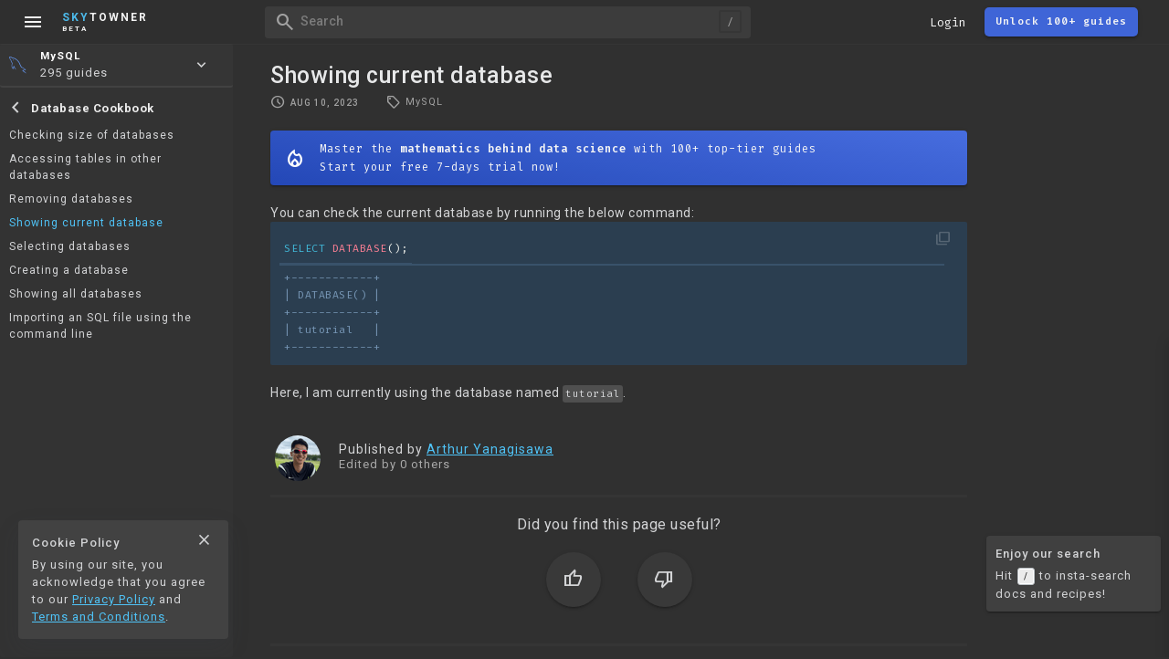

--- FILE ---
content_type: text/html; charset=utf-8
request_url: https://www.skytowner.com/explore/showing_current_database
body_size: 6854
content:
<!DOCTYPE html><html lang="en" data-c="s" data-d="s" data-__ipu="false" data-__iplt="false" data-__hsbsr="false"> <head><meta charset="UTF-8"><meta name="viewport" content="width=device-width, initial-scale=1, maximum-scale=1"> <script defer type="module" src="/1706625539/javascripts/cat.482d09e5e4440c696699.js"></script>  <link rel="preconnect" href="https://fonts.gstatic.com" crossorigin> <link href="https://fonts.googleapis.com/css2?family=Fira+Code:wght@400;600&family=Roboto:wght@400;500;700&family=Material+Symbols+Outlined&display=swap" rel="stylesheet">  <script async src="https://www.googletagmanager.com/gtag/js?id=UA-163818660-1"></script> <script>window.dataLayer = window.dataLayer || [];function gtag(){dataLayer.push(arguments);}gtag('js', new Date());gtag('config', 'UA-163818660-1');</script>  <link type="text/css" href="/1706625539/stylesheets/cow.2f4496d28babe31e460004f39ebbcdc1.css" rel="stylesheet">  <link rel="apple-touch-icon" sizes="180x180" href="/images/favicon/apple-touch-icon.png"> <link rel="manifest" href="/images/favicon/site.webmanifest"> <link rel="icon" href="/images/favicon/skytowner_icon_v3.svg" type="image/svg+xml"> <link rel="mask-icon" href="/images/favicon/safari-pinned-tab.svg" color="#5bbad5"> <meta name="msapplication-TileColor" content="#9f00a7"> <meta name="theme-color" content="#353535">  <title>Showing current database</title> <style class="__QwcP">[data-__sYPid=""] #t [data-_id=""] + .__cntchp{display:flex;} .__itmsec[data-_id="BN0Z5tl7hUbOzC7d9GU7"]{color:#4fc3f7}.__ist[data-__id="BN0Z5tl7hUbOzC7d9GU7"]{color:#4fc3f7}</style><meta name="description" content="We can use the SELECT DATABASE(); command to show the current selected database in MySQL."><script>const ___el_cz=document.querySelector("html");const ___cz=___el_cz.classList;const ___x=(localStorage.getItem("_pt")==="l");if(___x){___el_cz.setAttribute("data-D","l");___cz.add("_lm")} else {___el_cz.setAttribute("data-D","s");___cz.add("_sm");}</script> </head> <body> <div id="never_gonna_give_you_up" class="Zp Wp" data-y="g" data-j="how_to" data-_vernvs="3.2" data-_jax="f" data-__sypid="">  <script>const ___cg=document.querySelector("html").classList;(localStorage.getItem("Mx5nPl1E"))?___cg.add("_li"):___cg.add("_au");</script> <script>
    (function () {
        // @TODO delete
        const c = document.querySelector("#never_gonna_give_you_up");
        const e  = localStorage.getItem("_ct") || "s";
        const h  = localStorage.getItem("_ct") || "s";
        // (d) ? c.classList.add("_ctlm") : c.classList.add("_ctdm");
        // c.setAttribute("data-c", e);
        // c.setAttribute("data-D", e);
    }());
</script> <div id="H" data-mkyg="_fkeke" class="V C Cj xp Yw _df Uh Ah"> <script>document.querySelector("#H").setAttribute("data-L", localStorage.getItem("mara"));</script> <div class="lt _df yp Pn Sh Lj gm"> <div class="_dac">   <div class="_dac ee yp"> <span class="material-symbols-outlined Im Tf vh Wg">menu</span> <div class="Kr Xf Rn Ph wp N" style="margin-left:-10px;"> <div class="_dac ci"> <a class="ll Nj" href="/"> <span class="_ic material-symbols-outlined">home</span> <div class="im">About</div> </a> <a class="ll" href="/shop"> <span class="_ic material-symbols-outlined">store</span> <div class="im">Store</div> </a> <a class="ll Qb Nj" href="/#pricing"> <span class="_ic material-symbols-outlined">paid</span> <div class="im">Pricing</div> </a> <div class="ll zb bt" href="/login"> <span class="_ic material-symbols-outlined">login</span> <div class="im">Log in</div> </div> <a class="ll et" href="/app"> <span class="_ic material-symbols-outlined">team_dashboard</span> <div class="im">Dashboard</div> </a> </div> <div class="Ph ci"> <a class="ql" href="/explore/introduction_to_vectors_in_linear_algebra"> <span class="material-symbols-outlined" style="color:#adf0a6;">near_me</span> <div class="Ph"> <b class="sm">Linear Algebra</b> </div> </a> <a class="ql" href="/explore/population_samples_and_sampling_techniques"> <span class="material-symbols-outlined" style="color:#ff7a7a;">casino</span> <div class="Ph"> <b class="sm">Prob and Stats</b> </div> </a> <a class="ql" href="/explore/introduction_to_complex_numbers"> <span class="material-symbols-outlined" style="color:#b6a7ff;">function</span> <div class="Ph"> <b class="sm">Other math topics</b> </div> </a> <a class="ql" href="/explore/introduction_to_linear_regression"> <span class="material-symbols-outlined" style="color:#6cb0ff;">smart_toy</span> <div class="Ph"> <b class="sm">Machine Learning</b> </div> </a> <a class="ql" href="/explore/getting_started_with_pandas"> <img src="/images/topic_logo/pandas_mark_white.svg" style="width:25px;height:25px;margin-right:11px;"> <div class="Ph"> <b class="sm">Pandas</b> </div> </a> <a class="ql" href="/explore/getting_started_with_numpy"> <img src="/images/topic_logo/numpy.svg"> <div class="Ph"> <b class="sm">NumPy</b> </div> </a> <a class="ql" href="/explore/getting_started_with_matplotlib"> <img src="/images/topic_logo/matplotlib.svg"> <div class="Ph"> <b class="sm">Matplotlib</b> </div> </a> <a class="ql" href="/explore/getting_started_with_pyspark"> <img src="/images/topic_logo/spark.svg"> <div class="Ph"> <b class="sm">PySpark</b> </div> </a> <a class="ql" href="/explore/getting_started_with_mysql"> <img src="/images/topic_logo/mysql.svg"> <div class="Ph"> <b class="sm">MySQL</b> </div> </a> <a class="ql" href="/explore/getting_started_with_dagster"> <img src="/images/topic_logo/dagster.svg" style="width:30px;height:30px;margin-left:-5px;margin-right:10px;"> <div class="Ph"> <b class="sm">Dagster (NEW)</b> </div> </a> </div> </div> </div>  <a class="Hj Ah Mn ii _dac Ys Un" href="/"> <div> <div class="vh"><span class="uh mh">Sky</span><span class="jh">Towner</span></div> <div style="font-size:8px;">BETA</div> </div> </a> </div> <div class="Ap Sh _dac On"> <div class="_dac Sh"> <div data-k="OFhs9cHM0BPukObgfIyp" class="Ds ra Ah Tf Eg ma _dac Ro G" data-mkyg="_fkeke"> <i class="Bk hx Vn ao Tf wh material-symbols-outlined _ic">search</i> <div class="Wt Sn li fi Vo oa Yw yh">Search</div> </div> <div data-k="LFc0Vz4vTbzYmzGxzg9s" class="_i qn bt ci Tf vh Sn">Login</div>  <a data-k="ggk7ZNT01aGh4AYUQCXA" class="L Zh M Dj Zo ci nh ma ho _dac en Uh G hi Qn" href="/"> <div>Unlock 100+ guides</div> </a>   <div class="Fj ct gm g Tf Uh"> <img class="Yw Lj na"> </div> <script>const ___xQe=document.querySelector(".Fj img");const ___Pd=localStorage.getItem("Mx5nPl1E");const ___Gz=localStorage.getItem("Nkzk");if(___Pd!==null){(___Gz!=="_robocat"&&___Gz!==null)?___xQe.src=`https://storage.googleapis.com/skytowner_public/users/${___Pd}/profile_image/${___Gz}_mini`:___xQe.src="/images/robocat/robo_cat_circular.svg"}</script>  <span class="hx _dn tk _ic material-symbols-outlined Mn Tf vh jh">menu</span> </div> </div> </div> <div class="kt _dac yp en Sh gm" data-_feg="_venx"> <div class="Qe Tf yp"> <i class="ej hx jh vh _ic material-symbols-outlined">menu</i> <div class="Kg"></div> </div> <div class="zg jk"> <a class="material-symbols-outlined ch Tf Ln eo" href="/app">web</a> </div> <div class="rf Sh Mt Xs fn"> <a class="vh" href="/"><span class="mh uh">Sky</span>Towner</a> </div> <i class="zk Tf ri jh vh _ic material-symbols-outlined">search</i> <i class="Jk _dn hx jh vh Tf _df Kn Qn _ic material-symbols-outlined">toc</i> </div> </div>  <div id="M" class="_dac Xf _dac ut ho jl"> <div class="po Rn"></div> <i class="fk vh _ic material-symbols-outlined">close</i> </div>  <div id="C" class="Ph ep G en xp Lj Bh N"> <div class="qq _dac ka"> <a href="/blog" class="Ph g gm Mt Wo Y Tf dx"> <span class="_ic material-symbols-outlined">history_edu</span> <div class="Xs gi co">Blog</div> </a> <a href="/help" class="Ph g gm Mt Wo Y Tf dx"> <span class="_ic material-symbols-outlined">help</span> <div class="Xs gi co">Help</div> </a> </div> <div class="De Sh Oh Uh ap Ro Ph"> <div class="Cj _dac ja Ys ii cp Uh">Outline</div> <div class="Ph Qo _wdg_sb">   </div> </div> <div class="Nq Xf Ro Ph Sh Uh Oh"> <div class="Ph Wo"> <div class="qi Zh Fn">Comments</div> <div class="As Ph yp"> <div class="wm"><span class="Ab zt Vn">Log in</span> or <a href="/signup" class="zt Nn">sign up</a></div> <div class="Sh yp zg"> <textarea class="Rt Sh Cw" rows="7" placeholder="Ask a question or leave a feedback..."></textarea> </div> <div class="_dac"> <div class="Ea Mb On gi Rn Xn">Cancel</div> <div class="Nb za Xn">Post</div> </div> </div> </div> <div class="js Ph Qo yp Sh"> <svg class="Sw" viewbox="0 0 50 50" style="top:38%;"><circle class="path" cx="25" cy="25" r="20" fill="none" stroke-width="5"></circle></svg> </div> </div> </div>  <div id="B" class="jl zj Ph xp Xu ji en N G di"> <a class="_i _dac F U" data-i="d"> <i class="_ic material-symbols-outlined Rn">account_circle</i> <div>Profile</div> </a> <div class="_i _dac U" data-i="e"> <i class="_ic material-symbols-outlined Rn">exit_to_app</i> <div>Sign out</div> </div> </div>  <div id="E"></div> <div id="F"></div> <div id="P" class="Ph  jl wp"> <div class="sl"> <div>What does this mean?</div> </div> <div class="sl"> <div>Why is this true?</div> </div> <div class="sl"> <div>Give me some examples!</div> </div> </div> <div id="R" class="cg g di" data-_jynx="_mcne"> <div id="O" class="Xv zg Qh wp Ro"> <div class="Ns zg Rh"> <div class="Ps gd Nn _ic material-symbols-outlined">search</div> <form class="zg Sh" role="search"> <input type="search" name="search" autocomplete="off" autocapitalize="off" spellcheck="false" placeholder="Search for docs or recipes" class="Sh oa pi" enterkeyhint="go"> </form> <div class="Qs ch Tf _ic material-symbols-outlined">keyboard_voice</div> <div class="Os ch Tf Vn _ic material-symbols-outlined">close</div> </div> <div class="Ro"> <div class="Ue Mn"></div> <div class="Wr Cn Wo Yn ci mi dn"> <div class="pf"> <b class="_dac Jn Bh">Searching Tips</b> <div>Search for a recipe: <br class="Fg"><span class="Xg mn">"Creating a table in MySQL"</span></div> <div>Search for an API documentation: <span class="Xg mn">"@append"</span></div> <div>Search for code: <span class="Xg mn">"!dataframe"</span></div> <div>Apply a tag filter: <span class="Xg mn">"#python"</span></div> </div> <div class="qf"> <b class="_dac Jn Bh">Useful Shortcuts</b> <div class="Ph _vci _a"> <div class="ao Hn"><span class="__kk">/</span> to open search panel</div> <div class="ao Hn"><span class="__kk">Esc</span> to close search panel</div> <div class="ao Hn"><span class="__kk">↑</span><span class="__kk">↓</span> to navigate between search results</div> <div class="ao Hn"><span class="__kk">⌘</span><span class="__kk">d</span> to clear all current filters</div> <div class="ao Hn"><span class="__kk">⌘</span><span class="__kk">Enter</span> to expand content preview</div> </div> </div> </div> <div class="zg gm"> <div class="Qd wp nu g Qh Xn Xs hi i"> <img class="Hk" src="/images/search_documentation_icon.svg" alt="icon_star" loading="lazy"> <div class="Yn">Doc Search</div> </div> <div class="Kd wp nu g Qh Xn Xs hi i"> <img class="Hk" src="/images/icon_searching_api.svg" alt="icon_star" loading="lazy"> <div class="Yn">Code Search <span class="p">Beta</span></div> </div> <div class="bf Qh nu i wp g gm"> <img class="dx" src="/images/robocat/unhappy_robocat_circular.svg" loading="lazy"> <div class="Xs hi Yn">SORRY NOTHING FOUND!</div> </div> <div class="sf Qh nu i wp g gm"> <div class="Qg jx G yp _df gm g Cj Yn"><i class="_ic material-symbols-outlined Bh hh">mic</i></div> <div class="Xs hi Yn">Start speaking...</div> </div> <div class="If Qh nu i wp g gm"> <img class="dx Pn" src="/images/robocat/unhappy_robocat_50_50.png" loading="lazy"> <div class="Xs hi Yn">Voice search is only supported in Safari and Chrome.</div> </div> </div> <div class="xe Qh"></div> <div class="nf Lj Rh Ro"> <div class="Ls zg Qh Oh Qo _wdg_sb"></div> <div class="Ms Sh Oh Qo Wo _wdg_sb"></div> </div> </div> <div></div> </div> </div>  <div class="Xq wp jl li _exp"> <div class="Of"> <div class="he Vn"> <div class="Mk"> <a class="_ic material-symbols-outlined ok Uj qi Tf ih gh">fullscreen_exit</a> </div> <span class="kw lu pq">Shrink</span> </div> <div class="Qn"> <div class="Mk"> <a class="_ic material-symbols-outlined xk Uj qi Tf ih gh">north_east</a> </div> <span class="kw lu pq">Navigate to</span> </div> </div> <div id="I" class="Ph ma Ro N G Qo _wdg_sb"></div> </div> <div id="l" class="_dn"></div> <div id="U" class="_dn"></div>  <main data-_u="BN0Z5tl7hUbOzC7d9GU7" class="cn">  <div id="K" class="_dn"></div> <div id="J" class="_df yp Yo Sh">  <div class="nr yp"> <div> </div> </div> <div id="t" class="_wdg_sb Ph la Uh Eg" data-__texplsb="f">  <div class="yd yp Ph N"> <div class="Ya ql _dac Y ka Wo Tf"> <img src="/images/topic_logo/mysql.svg"> <div class="Ph"> <b class="sm">MySQL</b> <div>295 guides</div> </div> <span class="material-symbols-outlined Wj On ch">keyboard_arrow_down</span> </div> <div class="_dn Pe zj wp N lu Ph Yw" style="opacity:0.95;">  <a class="ql" href="/explore/introduction_to_vectors_in_linear_algebra"> <span class="material-symbols-outlined" style="color:#adf0a6;">near_me</span> <div class="Ph"> <b class="sm">Linear Algebra</b> <div>54 guides</div> </div> </a>  <a class="ql" href="/explore/population_samples_and_sampling_techniques"> <span class="material-symbols-outlined" style="color:#ff7a7a;">casino</span> <div class="Ph"> <b class="sm">Prob and Stats</b> <div>38 guides</div> </div> </a>  <a class="ql" href="/explore/introduction_to_linear_regression"> <span class="material-symbols-outlined" style="color:#6cb0ff;">smart_toy</span> <div class="Ph"> <b class="sm">Machine Learning</b> <div>36 guides</div> </div> </a>  <a class="ql" href="/explore/introduction_to_complex_numbers"> <span class="material-symbols-outlined" style="color:#b6a7ff;">function</span> <div class="Ph"> <b class="sm">Other math topics</b> <div>10 guides</div> </div> </a>  <a class="ql" href="/explore/getting_started_with_dagster"> <img src="/images/topic_logo/dagster.svg" style="width:30px;height:30px;margin-right:9px;margin-left:-5px;"> <div class="Ph"> <b class="sm">Dagster</b> <div>11 guides</div> </div> </a>  <a class="ql" href="/explore/getting_started_with_pandas"> <img src="/images/topic_logo/pandas_mark_white.svg" style="width:25px;height:25px;margin-right:11px;"> <div class="Ph"> <b class="sm">Pandas</b> <div>655 guides</div> </div> </a>  <a class="ql" href="/explore/getting_started_with_numpy"> <img src="/images/topic_logo/numpy.svg"> <div class="Ph"> <b class="sm">NumPy</b> <div>319 guides</div> </div> </a>  <a class="ql" href="/explore/getting_started_with_matplotlib"> <img src="/images/topic_logo/matplotlib.svg"> <div class="Ph"> <b class="sm">Matplotlib</b> <div>83 guides</div> </div> </a>  <a class="ql" href="/explore/getting_started_with_pyspark"> <img src="/images/topic_logo/spark.svg"> <div class="Ph"> <b class="sm">PySpark</b> <div>147 guides</div> </div> </a>  <a class="ql" href="/explore/getting_started_with_mysql"> <img src="/images/topic_logo/mysql.svg"> <div class="Ph"> <b class="sm">MySQL</b> <div>295 guides</div> </div> </a>  </div> </div> <div class="Pg Fn Ph N C la ap">  <div class='__cpt _dac'><i class="__ib _fc _ic material-symbols-outlined">chevron_left</i><b class="__lpt">Database Cookbook</b></div><div class="__isst _wdg_sb"><a data-__id="e9BdPLKT3aWAS1BbIrN2" class="__ist" href="/explore/checking_size_of_databases_in_mysql">Checking size of databases</a><a data-__id="CFxzFU7xlL2ESRXb8sEB" class="__ist" href="/explore/accessing_tables_in_other_databases_in_mysql">Accessing tables in other databases</a><a data-__id="muGnlXRiiQDRi6yKUQGT" class="__ist" href="/explore/removing_databases_in_mysql">Removing databases</a><a data-__id="BN0Z5tl7hUbOzC7d9GU7" class="__ist" href="/explore/showing_current_database">Showing current database</a><a data-__id="IEjhFHdI7rehbtqfNNPx" class="__ist" href="/explore/selecting_databases_in_mysql">Selecting databases</a><a data-__id="ZaAFDeMA7MTx3nw3P2P6" class="__ist" href="/explore/creating_a_database_in_mysql">Creating a database</a><a data-__id="eTwXttO7dyN64mOL9wfc" class="__ist" href="/explore/showing_all_databases_in_mysql">Showing all databases</a><a data-__id="V3WhW6iK0wNV7AAUyNOm" class="__ist" href="/explore/importing_an_sql_file_using_the_command_line_in_mysql">Importing an SQL file using the command line</a></div>  </div> <div class="Le jr Ph Fn"> <div class="_dac"> <div class="Ac yp Xu Sh Mk Xo zg gm D Y Tf"> <div class="material-symbols-outlined _ic">check_circle</div> <span class="kw lu hw">Mark as learned</span> </div> <div class="Dq _dac Sh Y Xo gm Tf D"> <div class="xc material-symbols-outlined _ic">thumb_up</div> <div class="Pf ci Kn">0</div> </div> <div class="Cq _dac Sh Y Xo gm Tf D"> <div class="wc material-symbols-outlined _ic">thumb_down</div> <div class="Pf ci Kn">0</div> </div> </div> <div class="_dac"> <div class="Aq D Mk yp Y gm Tf Xo _dac Oa Oh Sh"> <div class="material-symbols-outlined _ic">chat_bubble_outline</div> <div class="Pf ci Kn">0</div> <span class="kw qa hw">Comment</span> </div> <div class="zq yp Mk D Oh Y gm _dac Xo Tf Sh"> <span class="material-symbols-outlined _ic">auto_stories</span> <span class="kw qa hw">Bi-column layout</span> </div> <div class="Kb _dn D Oh Y gm _dac Xo Tf Sh"> <div class="material-symbols-outlined _ic">settings</div> </div>  </div> </div>   </div> <div id="w" class="Yw Nt"> <div class="Ph"> <h1 id="a" class="hn si fi Ot Jn">Showing current database</h1> <div class="_df k"> <div> <div class="id _df en go"> <div class="yp _dac Un"> <div class="Mk"> <i class="_ic material-symbols-outlined Tn">schedule</i> <span class="nv Xs gi">Aug 10, 2023</span> </div> <span class="kw lu">Last updated</span> </div> <div class="_dac yp"> <div class="Gu Mk hi _dac"> <span class="_ic material-symbols-outlined Vn">local_offer</span> <div class="_dac yf"><span>MySQL</span></div> </div> <span class="kw lu">Tags</span> </div> </div> </div> </div>  <div id="x" class="N H Ot la dp Xn En en bp jo" data-__ihp="false"> <div class="_df Tf gp bp bh Rw"> <div class="Zh Xs _dac gi"> <i class="_ic material-symbols-outlined fx qi Qn">toc</i>Table of Contents</div> <i class="mw fx qi Qn On _ic material-symbols-outlined Pw">expand_more</i> </div> <div class="Uv _a Ph dp ii Qw">  </div> </div>  <a data-k="rCrBuehpdR2xAeBAfvIe" href="/" class="L Ot tb Zn Jw _dac ___Whbc Tf jx zj Wo ma en"> <span class="Zo Qn _ic material-symbols-outlined jd">mode_heat</span> <div class="Rn ci ii Bh">Master the <b>mathematics behind data science</b> with 100+ top-tier guides<br> Start your free 7-days trial now!</div> </a>  <div id="q" data-h="i" class="Zn"> <script>
    (function () {
        // const b = document.querySelector("#q");
        const b = document.querySelector("#w");
        const f = localStorage.getItem("ps_vrmgior");
        if(f) b.style.fontSize = f + "px";
        const g = localStorage.getItem("ps_femoienim");
        if(g) b.style.lineHeight = g + "px";
        const a = localStorage.getItem("ps_ehs");
        if(a) b.setAttribute("data-h", a);
    }());
</script> <p id="cPJI" class="__ns">You can check the current database by running the below command:</p><code class="__defe __blk __yyt" data-__l="mysql">
        
        <div class="__kdiuj">
            <div class="__zdy">
                
                <div class="__ct">
                    <div id="BZqb"><span id="cFph" class="__ckw">SELECT</span><span class="__cfg"> </span><span id="mAKk" class="__cfn">DATABASE</span><span class="__cfg">();</span></div>
                </div>
            </div>
            <div class="__exc"><div>+------------+</div><div>| DATABASE() |</div><div>+------------+</div><div>| tutorial   |</div><div>+------------+</div></div>
        </div>
    </code><p id="ihx3" class="__ns">Here, I am currently using the database named <code class="__ick"><span class="__ASH">tutorial</span></code>.</p>  </div> </div>    <div class="Og _dac en bo Zo V"> <a href="/profile/jo42E3w6Unbqe8vKejJonz4GTtx1"><img class="vq na dx" src="https://storage.googleapis.com/skytowner_public/users/jo42E3w6Unbqe8vKejJonz4GTtx1/profile_image/UrUX43oCWAMmHvhqtV8_mini" alt="robocat" loading="lazy"></a> <div class="Jm Ph h Vv"> <div class="gn li">Published by <a href="/profile/jo42E3w6Unbqe8vKejJonz4GTtx1" rel="nofollow">Arthur Yanagisawa</a></div> <div class="wh ji">Edited by 0 others</div> </div> </div> <div class="Qj N Xn En"></div> <div class="xg Le Ph Zn In"> <div class="ni Mt">Did you find this page useful?</div> <div class="Th Zn En"> <div class="Dq xc gx _ic material-symbols-outlined Sn O">thumb_up</div> <div class="Cq wc gx _ic material-symbols-outlined Mn O">thumb_down</div> </div> </div> <div class="Qj N Xn En"></div> <div id="A" class="nt"> <div class="Wv Xs hi"> <div class="_vti Ri _af jh vh">Comment</div> <div class="_vti Pi jh vh">Citation</div> <span class="_vpu T z"></span> </div> <div class="Xn En"> <div class="ef _vci _a Ph Ro Sh yp"> <div class="yw yp mu _dn"></div> <div class="Qt jh _au oa xj Tf Wo in ji Sh en ki N H" data-d="q" style="height:120px">Ask a question or leave a feedback...</div> </div> <div class="Id Wo en Yn So _dn">  </div> </div> </div> </div> <div id="p" class="en Ph"> <nav role="navigation" class="uq _wdg_sb">    </nav> <div class="is Le C Lf Qh"> <div class="_dac"> <div class="Dq _dac Sh Y Xo gm Tf D"> <div class="_ic material-symbols-outlined Dq xc D">thumb_up</div> <div class="Pf ci Kn">0</div> </div> <div class="Cq _dac Sh Y Xo gm Tf D"> <div class="_ic material-symbols-outlined Cq wc D">thumb_down</div> <div class="Pf ci Kn">0</div> </div> </div> <div class="_dac"> <div class="Aq D Y gm Tf Xo _dac Oa Oh Sh"> <div class="_ic material-symbols-outlined">chat_bubble_outline</div> <div class="Pf ci Kn">0</div> </div> <div class="Kb _dn D Oh Y gm _dac Xo Tf Sh"> <div class="_ic material-symbols-outlined">settings</div> </div> </div> </div> <div class="Rs P wp ___Whbc Tf jx Yw zj Wo ma en"> <div class="fi Jn">Enjoy our search</div> <div>Hit <span class="__kk">/</span> to insta-search docs and recipes!</div> </div> </div> </div> </main> <div id="G" class="Uh en Yo Yw ra"> <div class="Aj Pn gp ap"> <div class="h Ph"> <div class="bu Xs">Navigation</div> <a class="Hn wj Tf" href="/">Home</a> <a class="Hn wj Tf" href="/blog">Blog</a> <div class="Yi Hn wj Tf">Contact us</div> </div> <div class="h Ph"> <div class="bu Xs">Resources</div> <a class="Hn wj Tf" href="/explore/getting_started_with_python">Python</a> <a class="Hn wj Tf" href="/explore/getting_started_with_pandas">Pandas</a> <a class="Hn wj Tf" href="/explore/getting_started_with_mysql">MySQL</a> <a class="Hn wj Tf" href="/explore/getting_started_with_beautiful_soup">Beautiful Soup</a> <a class="Hn wj Tf" href="/explore/getting_started_with_matplotlib">Matplotlib</a> <a class="Hn wj Tf" href="/explore/getting_started_with_numpy">NumPy</a> <a class="Hn wj Tf" href="/explore/user_guide_pyspark">PySpark</a> </div> <div class="md"> <div class="bu Xs">Community</div> <div class="Jc"> <a href="https://discord.gg/fwy7emdn9Y" class="ii ci En cm bm _dac" target="_blank" rel="nofollow"> <img src="/images/icon_discord_white.svg" loading="lazy"> <div>Join our Discord</div> </a> <a href="/signup" target="_blank" class="bt vi ci ii _dac ___Whbc Tf jx zj Wo ma en" rel="nofollow"> <span class="Zo Qn _ic material-symbols-outlined">mail</span> <div class="Rn">Join our newsletter for updates on new comprehensive DS/ML guides</div> </a> </div> </div> </div> <div class="jt _df gp"> <a class="Qn wj" href="/terms" rel="nofollow">Terms</a> <div class="Qn">|</div> <a class="wj" href="/privacy" rel="nofollow">Privacy</a> </div> </div> </div> </body> <script src="https://cdn.jsdelivr.net/npm/algoliasearch@4/dist/algoliasearch-lite.umd.js"></script> <script>window._g_ilt="f";window.tags = ["MySQL"];window.topic_type="how_to";window.created_by_id="jo42E3w6Unbqe8vKejJonz4GTtx1";window.topic_id="BN0Z5tl7hUbOzC7d9GU7";window.url="showing_current_database";window.dnames=["Database","MySQL","Cookbooks","Database Cookbook","Showing current database"];window.puids=["eT81F53VqOjpUrDeF6Ez","qEN8HB3bSdyzfBUoDSwX","C76t3pPVKEh2zTjQkbOx","w36smDJhCHbQRcBZFplF"];window.title="Showing current database";</script>  </html> 